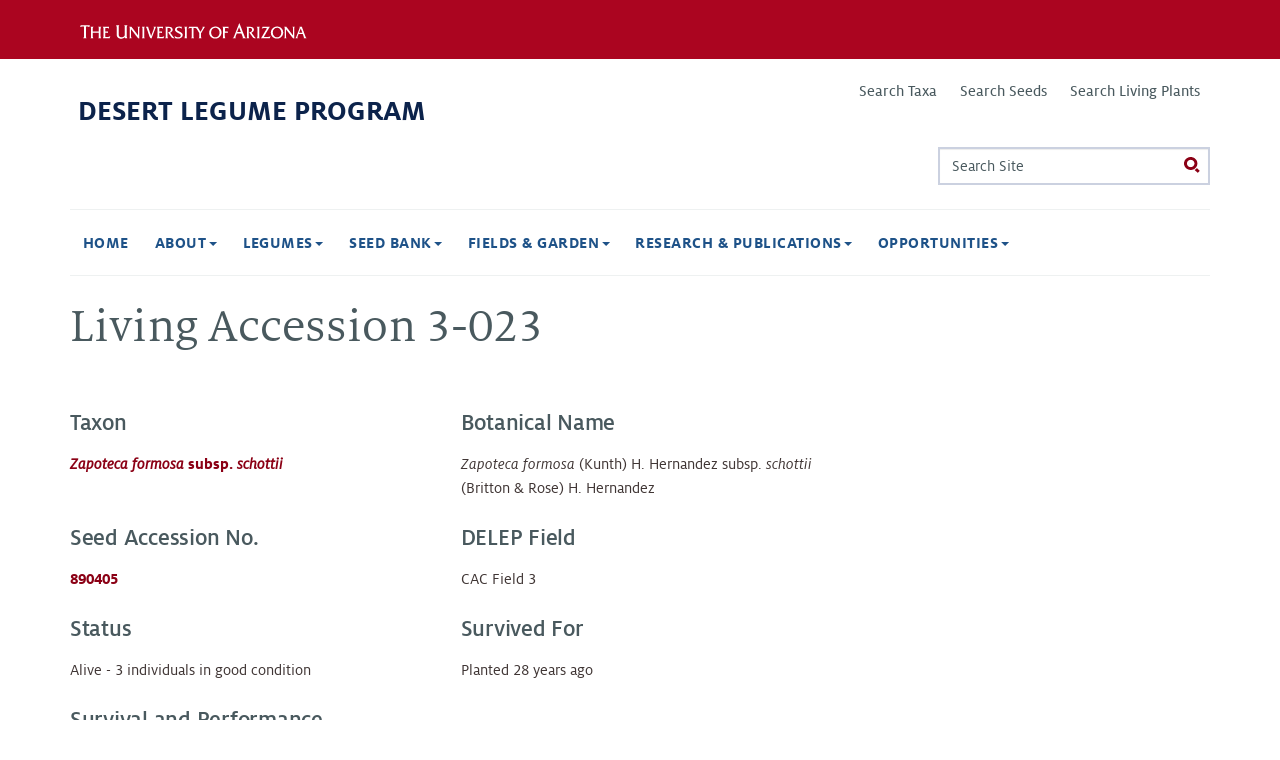

--- FILE ---
content_type: text/html
request_url: https://cales.arizona.edu/desertlegumeprogram/legume-living/3-023
body_size: 6966
content:
<!DOCTYPE html>
<!--[if IEMobile 7]><html class="iem7 sticky-footer external-links ua-brand-icons overlay-menu-scroll-hide" lang="en" dir="ltr"><![endif]-->
<!--[if lte IE 6]><html class="lt-ie9 lt-ie8 lt-ie7 sticky-footer external-links ua-brand-icons overlay-menu-scroll-hide" lang="en" dir="ltr"><![endif]-->
<!--[if (IE 7)&(!IEMobile)]><html class="lt-ie9 lt-ie8 sticky-footer external-links ua-brand-icons overlay-menu-scroll-hide" lang="en" dir="ltr"><![endif]-->
<!--[if IE 8]><html class="lt-ie9 sticky-footer external-links ua-brand-icons overlay-menu-scroll-hide" lang="en" dir="ltr"><![endif]-->
<!--[if lte IE 9]><html class="lte-ie9 sticky-footer external-links ua-brand-icons overlay-menu-scroll-hide" lang="en" dir="ltr"><![endif]-->
<!--[if (gte IE 9)|(gt IEMobile 7)]><!--><html class="sticky-footer external-links ua-brand-icons overlay-menu-scroll-hide" lang="en" dir="ltr" prefix="og: http://ogp.me/ns# content: http://purl.org/rss/1.0/modules/content/ dc: http://purl.org/dc/terms/ foaf: http://xmlns.com/foaf/0.1/ rdfs: http://www.w3.org/2000/01/rdf-schema# sioc: http://rdfs.org/sioc/ns# sioct: http://rdfs.org/sioc/types# skos: http://www.w3.org/2004/02/skos/core# xsd: http://www.w3.org/2001/XMLSchema#"><!--<![endif]-->


<!-- Mirrored from cales.arizona.edu/desertlegumeprogram/legume-living/3-023 by HTTrack Website Copier/3.x [XR&CO'2014], Wed, 08 Jan 2025 00:41:41 GMT -->
<!-- Added by HTTrack --><meta http-equiv="content-type" content="text/html;charset=utf-8" /><!-- /Added by HTTrack -->
<head>
  <meta charset="utf-8" />
<link rel="shortcut icon" href="../profiles/ua_quickstart/themes/custom/ua_zen/favicon.ico" type="image/vnd.microsoft.icon" />
<script type="application/ld+json">{
    "@context": "https://schema.org",
    "@graph": [
        {
            "@type": "EducationalOrganization",
            "additionalType": "CollegeOrUniversity",
            "@id": "https://cales.arizona.edu/desertlegumeprogram/legume-living/3-023",
            "name": "The University of Arizona",
            "address": {
                "@type": "PostalAddress",
                "addressLocality": "Tucson",
                "addressRegion": "AZ",
                "postalCode": "85721",
                "addressCountry": "USA"
            },
            "url": "https://cales.arizona.edu/desertlegumeprogram/",
            "image": {
                "@type": "ImageObject",
                "url": ""
            }
        }
    ]
}</script>
<meta name="generator" content="UA Quickstart 7 (https://quickstart.arizona.edu)" />
<meta name="rights" content="© 2025 The Arizona Board of Regents on behalf of The University of Arizona." />
<link rel="canonical" href="3-023.html" />
<link rel="shortlink" href="3-023.html" />
<meta property="og:site_name" content="Desert Legume Program" />
<meta property="og:type" content="article" />
<meta property="og:title" content="3-023" />
<meta property="og:url" content="https://cales.arizona.edu/desertlegumeprogram/legume-living/3-023" />
<meta property="og:updated_time" content="2022-05-12T19:32:07-07:00" />
<meta name="twitter:card" content="summary" />
<meta name="twitter:url" content="https://cales.arizona.edu/desertlegumeprogram/legume-living/3-023" />
<meta name="twitter:title" content="3-023" />
<meta property="article:published_time" content="2021-11-30T09:23:21-07:00" />
<meta property="article:modified_time" content="2022-05-12T19:32:07-07:00" />
  <title>3-023 | Desert Legume Program</title>

      <meta name="MobileOptimized" content="width">
    <meta name="HandheldFriendly" content="true">
    <meta name="viewport" content="width=device-width, initial-scale=1, maximum-scale=5, user-scalable=yes">
  
  <link type="text/css" rel="stylesheet" href="https://cdn.uadigital.arizona.edu/lib/ua-bootstrap/v1.0.0-beta.30/ua-bootstrap.min.css" media="all" />
<link type="text/css" rel="stylesheet" href="https://cdn.digital.arizona.edu/lib/ua-brand-icons/v2.0.1/ua-brand-icons.min.css" media="all" />
<link type="text/css" rel="stylesheet" href="../sites/cals.arizona.edu.desertlegumeprogram/files/css/css_VB80L6YurCm_lCXxq4Vz2FIi9hbrICQcIlJIeoOJOjQ.css" media="all" />
<link type="text/css" rel="stylesheet" href="../sites/cals.arizona.edu.desertlegumeprogram/files/css/css_7m6SeHHGBdo5TKX8HkRCQplLGKjNzNvpn_drolE-EqI.css" media="all" />
<link type="text/css" rel="stylesheet" href="../sites/cals.arizona.edu.desertlegumeprogram/files/css/css_ORhNuNrIYZgz6FvHRJOJQ-HS_shU1Q0ydGSIAq3mXIY.css" media="all" />
<link type="text/css" rel="stylesheet" href="../sites/cals.arizona.edu.desertlegumeprogram/files/css/css_D_aI1oXQKIdQ1qNmJ2ArEnBWq4Sg4FPYydda-6Rw6LI.css" media="all" />
<link type="text/css" rel="stylesheet" href="../sites/cals.arizona.edu.desertlegumeprogram/files/css/css_DlUMRkdCaz08lVa4m4fz6xY_Uj1hN-KM-SR45qvly_w.css" media="all" />
  <script src="../sites/cals.arizona.edu.desertlegumeprogram/files/js/js_m5EgIDz3JSRJaJMBJbzKzQuTeEGvtl7CWGEf5OObut0.js"></script>
<script src="../sites/cals.arizona.edu.desertlegumeprogram/files/js/js_rTjwZoiRAcLyf5zxbTz-h-NqY4luydaEWeymGxkE4ts.js"></script>
<script>document.createElement( "picture" );</script>
<script>jQuery.migrateMute=true;jQuery.migrateTrace=false;</script>
<script src="http://code.jquery.com/jquery-migrate-3.0.0.min.js"></script>
<script>window.jQuery && window.jQuery.migrateWarnings || document.write("<script src='../profiles/ua_quickstart/modules/contrib/jquery_update/replace/jquery-migrate/3.0.0/jquery-migrate.min.html'>\x3C/script>")</script>
<script src="../sites/cals.arizona.edu.desertlegumeprogram/files/js/js_GOikDsJOX04Aww72M-XK1hkq4qiL_1XgGsRdkL0XlDo.js"></script>
<script src="../sites/cals.arizona.edu.desertlegumeprogram/files/js/js_onbE0n0cQY6KTDQtHO_E27UBymFC-RuqypZZ6Zxez-o.js"></script>
<script src="../sites/cals.arizona.edu.desertlegumeprogram/files/js/js_-oEDdwe4XpUqUj4W0KJs96ENaXIrGvjBvIP-WYYBi54.js"></script>
<script>jQuery.extend(Drupal.settings, {"basePath":"\/desertlegumeprogram\/","pathPrefix":"","setHasJsCookie":0,"ajaxPageState":{"theme":"ua_zen","theme_token":"lEM3N3CGtuW2wlzDaMolLTgSrNNNvsK3V0FIHH-SsXg","js":{"profiles\/ua_quickstart\/modules\/contrib\/picture\/picturefill\/picturefill.min.js":1,"profiles\/ua_quickstart\/modules\/contrib\/picture\/picture.min.js":1,"profiles\/ua_quickstart\/themes\/custom\/ua_zen\/js\/uaqs_navigation_overlay_menu_scroll.js":1,"profiles\/ua_quickstart\/themes\/custom\/ua_zen\/js\/ua_zen_back_to_top.js":1,"https:\/\/cdn.uadigital.arizona.edu\/lib\/ua-bootstrap\/v1.0.0-beta.30\/ua-bootstrap.min.js":1,"public:\/\/google_tag\/google_tag.script.js":1,"profiles\/ua_quickstart\/modules\/contrib\/jquery_update\/replace\/jquery\/3.1\/jquery.min.js":1,"0":1,"1":1,"\/\/code.jquery.com\/jquery-migrate-3.0.0.min.js":1,"2":1,"misc\/jquery-extend-3.4.0.js":1,"misc\/jquery-html-prefilter-3.5.0-backport.js":1,"misc\/jquery.once.js":1,"misc\/drupal.js":1,"profiles\/ua_quickstart\/modules\/contrib\/jquery_update\/js\/jquery_browser.js":1,"misc\/form-single-submit.js":1,"profiles\/ua_quickstart\/modules\/contrib\/extlink\/js\/extlink.js":1},"css":{"https:\/\/cdn.uadigital.arizona.edu\/lib\/ua-bootstrap\/v1.0.0-beta.30\/ua-bootstrap.min.css":1,"https:\/\/cdn.digital.arizona.edu\/lib\/ua-brand-icons\/v2.0.1\/ua-brand-icons.min.css":1,"profiles\/ua_quickstart\/modules\/contrib\/editor\/css\/components\/align.module.css":1,"profiles\/ua_quickstart\/modules\/contrib\/editor\/css\/components\/resize.module.css":1,"profiles\/ua_quickstart\/modules\/contrib\/editor\/css\/filter\/filter.caption.css":1,"profiles\/ua_quickstart\/modules\/contrib\/editor\/modules\/editor_ckeditor\/css\/plugins\/drupalimagecaption\/editor_ckeditor.drupalimagecaption.css":1,"modules\/system\/system.base.css":1,"modules\/system\/system.menus.css":1,"modules\/system\/system.theme.css":1,"profiles\/ua_quickstart\/modules\/contrib\/date\/date_repeat_field\/date_repeat_field.css":1,"modules\/field\/theme\/field.css":1,"modules\/node\/node.css":1,"profiles\/ua_quickstart\/modules\/contrib\/picture\/picture_wysiwyg.css":1,"modules\/search\/search.css":1,"profiles\/ua_quickstart\/modules\/custom\/uaqs_event\/css\/uaqs_event.css":1,"profiles\/ua_quickstart\/modules\/custom\/uaqs_fields\/uaqs_fields_media\/css\/uaqs_fields_media.css":1,"profiles\/ua_quickstart\/modules\/custom\/uaqs_news\/css\/uaqs_news.css":1,"profiles\/ua_quickstart\/modules\/custom\/uaqs_person\/css\/uaqs_person.css":1,"modules\/user\/user.css":1,"profiles\/ua_quickstart\/modules\/contrib\/extlink\/css\/extlink.css":1,"profiles\/ua_quickstart\/modules\/contrib\/views\/css\/views.css":1,"profiles\/ua_quickstart\/modules\/contrib\/ctools\/css\/ctools.css":1,"profiles\/ua_quickstart\/themes\/custom\/ua_zen\/css\/ua_zen_back_to_top.css":1,"profiles\/ua_quickstart\/themes\/custom\/ua_zen\/system.menus.css":1,"profiles\/ua_quickstart\/themes\/custom\/ua_zen\/system.messages.css":1,"profiles\/ua_quickstart\/themes\/custom\/ua_zen\/system.theme.css":1,"profiles\/ua_quickstart\/themes\/custom\/ua_zen\/css\/styles.css":1,"profiles\/ua_quickstart\/themes\/custom\/ua_zen\/css\/uaqs_navigation_overlay_menu_scroll.css":1}},"currentPath":"node\/657","currentPathIsAdmin":false,"urlIsAjaxTrusted":{"\/desertlegumeprogram\/legume-living\/3-023":true},"extlink":{"extTarget":"_blank","extClass":0,"extLabel":"(link is external)","extImgClass":0,"extIconPlacement":"append","extSubdomains":0,"extExclude":"","extInclude":"","extCssExclude":"","extCssExplicit":"","extAlert":0,"extAlertText":"This link will take you to an external web site.","mailtoClass":"mailto","mailtoLabel":"(link sends e-mail)","extUseFontAwesome":false}});</script>
      <!--[if lt IE 9]>
    <script src="/desertlegumeprogram/profiles/ua_quickstart/themes/custom/ua_zen/js/html5-respond.js"></script>
    <![endif]-->
  </head>
<body class="html not-front not-logged-in no-sidebars page-node page-node- page-node-657 node-type-delep-living-accession section-legume-living" >
      <p id="skip-link">
      <a href="#main_nav" class="sr-only sr-only-focusable">Jump to navigation</a>
    </p>
  
    <div class="region region-page-top">
    <noscript aria-hidden="true"><iframe src="https://www.googletagmanager.com/ns.html?id=GTM-ML2BZB" height="0" width="0" style="display:none;visibility:hidden"></iframe></noscript>  </div>
  
<header id="header_ua" class="page-row l-arizona-header bg-red bg-cochineal-red">
  <section class="container l-container">
    <div class="row">
                    <div class="col-xs-10 col-sm-6">
            <a href="https://www.arizona.edu/" title="The University of Arizona homepage" class="arizona-logo remove-external-link-icon">
    <img alt="The University of Arizona Wordmark Line Logo White" src="https://cdn.digital.arizona.edu/logos/v1.0.0/ua_wordmark_line_logo_white_rgb.min.svg" class="arizona-line-logo">
  </a>
        </div>
                </div>
  </section>
</header>

<header class="header page-row" id="header_site" role="banner">
  <div class="container">
    <div class="row">
      <div class="col-xs-12 col-sm-6 col-lg-4">
                  <a href="../index.html" title="Desert Legume Program | Home" class="header__logo webheader pl-2" rel="home" id="logo"><span>Desert Legume Program</span></a>              </div>
      <div class="col-xs-12 col-sm-6 col-lg-8">
        <div class="row">
          <div class="col-xs-12">
             <!-- Using Secondary Menu for Utility Links -->
              <div class="header__secondary-menu" id="utility_links" role="complementary" aria-label="utility links"> <!-- id was #secondary-menu -->
                <ul id="secondary-menu" class="links inline clearfix"><li class="menu-12535 first"><a href="../search/taxa.html" title="Search for legume taxa in the DELEP holdings">Search Taxa</a></li>
<li class="menu-12533"><a href="../search/seed-accessions.html" title="Search for DELEP seed accessions">Search Seeds</a></li>
<li class="menu-12536 last"><a href="../search/living-accessions.html" title="Search for DELEP Living Accessions">Search Living Plants</a></li>
</ul>              </div>
                                        <div class="header__region region region-header">
    <div id="block-search-form" class="block block-search first last odd" role="search">

      
  <form action="https://cales.arizona.edu/desertlegumeprogram/legume-living/3-023" method="post" id="search-block-form" accept-charset="UTF-8"><div><div class="container-inline">
      <h2 class="element-invisible">Search form</h2>
    <div class="form-item form-item-search-block-form form-type-textfield form-group"><input title="Enter the terms you wish to search for." placeholder="Search Site" class="input-search form-control form-text" onfocus="this.placeholder = &#039;&#039;" onblur="this.placeholder = &#039;Search Site&#039;" type="text" id="edit-search-block-form--2" name="search_block_form" value="" size="15" maxlength="128" /> <label class="control-label element-invisible" for="edit-search-block-form--2">Search</label>
</div><div class="form-actions form-wrapper" id="edit-actions"><input class="btn btn-search radius form-submit" type="submit" id="edit-submit" name="op" value="Search" /></div><input type="hidden" name="form_build_id" value="form-j0glBdPIX-Bq3pe6TOazuyGYwYh6cJ4XZ7cgkfVLxeo" />
<input type="hidden" name="form_id" value="search_block_form" />
</div>
</div></form>
</div>
  </div>
                      </div>
        </div>
              </div>
    </div> <!-- /.row -->
  </div> <!-- /.container -->

      <div id="nav-container" class="container">
      <nav id="main_nav" class="navbar navbar-default navbar-static-top" role="navigation" aria-label="main">
                  <div class="navbar-header overlay-menu-scroll-toggle">
               <button type="button" class="navbar-toggle" data-toggle="collapse" data-parent="#main_nav" data-target="#navbar" aria-expanded="false" aria-controls="navbar">
                 <span class="sr-only">Toggle navigation</span>
                 <span class="text">MAIN MENU</span>
                 <span class="hamburger">Open Navigation</span>
               </button>
            </div><div id="navbar" class="overlay-menu-scroll" role="navigation" aria-expanded="false"><div class="navbar-scroller"><ul class="menu nav navbar-nav"><li class="menu__item is-leaf first leaf"><a href="../index.html" class="menu__link text-uppercase">Home</a></li>
<li class="menu__item is-expanded expanded dropdown"><a href="../content/about-delep.html" class="menu__link text-uppercase dropdown-toggle" data-target="#" data-toggle="dropdown" aria-haspopup="true" aria-expanded="false">About <span class="caret"></span></a><ul class="dropdown-menu"><li class="menu__item is-leaf first leaf"><a href="../content/about-delep.html" class="menu__link">About DELEP</a></li>
<li class="menu__item is-leaf leaf"><a href="../content/history.html" class="menu__link">History</a></li>
<li class="menu__item is-leaf last leaf"><a href="../people.html" class="menu__link">People</a></li>
</ul></li>
<li class="menu__item is-expanded expanded dropdown"><a href="../content/what-are-legumes.html" class="menu__link text-uppercase dropdown-toggle" data-target="#" data-toggle="dropdown" aria-haspopup="true" aria-expanded="false">Legumes <span class="caret"></span></a><ul class="dropdown-menu"><li class="menu__item is-leaf first leaf"><a href="../content/what-are-legumes.html" title="" class="menu__link">What Are Legumes?</a></li>
<li class="menu__item is-leaf leaf"><a href="../content/economic-importance.html" class="menu__link">Economic Importance</a></li>
<li class="menu__item is-leaf leaf"><a href="../content/legume-systematics.html" class="menu__link">Legume Systematics</a></li>
<li class="menu__item is-leaf last leaf"><a href="../content/germplasm-conservation.html" class="menu__link">Germplasm Conservation</a></li>
</ul></li>
<li class="menu__item is-expanded expanded dropdown"><a href="../content/seed-storage.html" title="" class="menu__link text-uppercase dropdown-toggle" data-target="#" data-toggle="dropdown" aria-haspopup="true" aria-expanded="false">Seed Bank <span class="caret"></span></a><ul class="dropdown-menu"><li class="menu__item is-leaf first leaf"><a href="../content/seed-storage.html" title="" class="menu__link">Seed Storage</a></li>
<li class="menu__item is-leaf leaf"><a href="../content/index-seminum.html" class="menu__link">Index Seminum</a></li>
<li class="menu__item is-leaf leaf"><a href="../content/seed-requests.html" class="menu__link">Seed Requests</a></li>
<li class="menu__item is-leaf last leaf"><a href="../content/collectingexpeditions.html" class="menu__link">Collecting/Expeditions</a></li>
</ul></li>
<li class="menu__item is-expanded expanded dropdown"><a href="../content/evaluation-fields.html" class="menu__link text-uppercase dropdown-toggle" data-target="#" data-toggle="dropdown" aria-haspopup="true" aria-expanded="false">Fields & Garden <span class="caret"></span></a><ul class="dropdown-menu"><li class="menu__item is-leaf first leaf"><a href="../content/evaluation-fields.html" title="" class="menu__link">Evaluation Fields</a></li>
<li class="menu__item is-leaf leaf"><a href="../content/delep-demonstration-garden.html" class="menu__link">Demonstration Garden</a></li>
<li class="menu__item is-leaf leaf"><a href="../content/legumes-ua-campus-arboretum.html" class="menu__link">Legumes in the UA Campus Arboretum</a></li>
<li class="menu__item is-leaf last leaf"><a href="../content/contributions-horticulture.html" class="menu__link">Contributions to Horticulture</a></li>
</ul></li>
<li class="menu__item is-expanded expanded dropdown"><a href="../content/presentations-and-publications.html" class="menu__link text-uppercase dropdown-toggle" data-target="#" data-toggle="dropdown" aria-haspopup="true" aria-expanded="false">Research & Publications <span class="caret"></span></a><ul class="dropdown-menu"><li class="menu__item is-leaf first leaf"><a href="../content/presentations-and-publications.html" class="menu__link">Presentations and Publications</a></li>
<li class="menu__item is-leaf leaf"><a href="../content/collaborations.html" class="menu__link">Collaborations</a></li>
<li class="menu__item is-leaf leaf"><a href="../content/legumes-arizona-illustrated-flora-and-reference.html" class="menu__link">Legumes of Arizona - an Illustrated Flora and Reference</a></li>
<li class="menu__item is-leaf last leaf"><a href="../content/aridus.html" class="menu__link">Aridus</a></li>
</ul></li>
<li class="menu__item is-expanded last expanded dropdown"><a href="../content/volunteer.html" class="menu__link text-uppercase dropdown-toggle" data-target="#" data-toggle="dropdown" aria-haspopup="true" aria-expanded="false">Opportunities <span class="caret"></span></a><ul class="dropdown-menu"><li class="menu__item is-leaf first leaf"><a href="../content/volunteer.html" class="menu__link">Volunteer</a></li>
<li class="menu__item is-leaf leaf"><a href="../content/visit.html" class="menu__link">Visit</a></li>
<li class="menu__item is-leaf last leaf"><a href="../content/donate.html" class="menu__link">Donate</a></li>
</ul></li>
</ul><div class="clearfix"></div></div></div>                      </nav> <!-- /#main_nav-->
    </div> <!-- /.container -->
  </header>

<div id="main" class="page-row page-row-expanded page-row-padding-bottom page mb-4" role="main">
            <div class="container">
        <div class="row">
            <div class="col-xs-12" aria-label="breadcrumb">
            <div class="item-list"></div>                        </div>
        </div>
    </div>
    <div class="container">
        <div class="row">
        <div id="content" class="col-sm-12">
        <a id="main-content"></a>
                                                


<div class="node-657 node node-delep-living-accession view-mode-full clearfix" about="/desertlegumeprogram/legume-living/3-023" typeof="sioc:Item foaf:Document">

      <header>
                  <span property="dc:title" content="3-023" class="rdf-meta element-hidden"></span>
      
          </header>
  
  
  
  
</div>
<div id="block-views-living-accession-display-block" class="block block-views last even" role="complementary">

      
  <div class="view view-living-accession-display view-id-living_accession_display view-display-id-block view-dom-id-f19adc5e970fb6f25bfb767cd9fc7233">
        
  
  
      <div class="view-content">
        <div class="views-row views-row-1 views-row-odd views-row-first views-row-last">
      
  <div class="views-field views-field-title">        <h1 class="field-content page__title title mt-4">Living Accession 3-023</h1>  </div>  
          <div class="row">
  <div class="col-md-4 col-xs-6">
  <h3>Taxon</h3>
  <span><a href="../legume-taxa/zapoteca-formosa-subsp-schottii.html"><div class="view view-formatted-taxon-name view-id-formatted_taxon_name view-display-id-block_1 view-dom-id-7a8d62bfb7fc22faa34ac6f04acb6ba4">
        
  
  
      <div class="view-content">
        <div>
      
          <em>Zapoteca</em> <em>formosa</em> subsp. <em>schottii</em>    </div>
    </div>
  
  
  
  
  
  
</div></a></span>
  </div>
  <div class="col-md-4 col-xs-6">
  <h3>Botanical Name</h3>
  <span><div class="view view-formatted-taxon-name-authorities view-id-formatted_taxon_name_authorities view-display-id-default view-dom-id-545906ee2185a51de1cf35791e6b4e31">
        
  
  
      <div class="view-content">
        <div class="views-row views-row-1 views-row-odd views-row-first views-row-last">
      
  <div class="views-field views-field-views-conditional">        <span class="field-content"><em>Zapoteca</em> <em>formosa</em> (Kunth) H. Hernandez subsp. <em>schottii</em> (Britton &amp; Rose) H. Hernandez</span>  </div>  </div>
    </div>
  
  
  
  
  
  
</div></span>
  </div>
</div>
    
  <div class="views-field views-field-field-botanical-name-1">        <div class="field-content"></div>  </div>  
  <div class="views-field views-field-nothing">        <span class="field-content"><div class="row">
  <div class="col-md-4 col-xs-6">
  <h3>Seed Accession No.</h3>
  <span><a href="../legume-seeds/890405.html">890405</a></span>
  </div>
  <div class="col-md-4 col-xs-6">
  <h3>DELEP Field</h3>
  <span>CAC Field 3</span>
  </div>
</div></span>  </div>  
  <div class="views-field views-field-nothing-1">        <span class="field-content"><div class="row">
  <div class="col-md-4 col-xs-6">
    <h3>Status</h3>
    <span>Alive&nbsp;- 3 individuals in good condition</span>
  </div>
  <div class="col-md-4 col-xs-6">
    <h3>Survived For</h3>
    <span>
  <div class="view view-living-accession-survival-in-years view-id-living_accession_survival_in_years view-display-id-default view-dom-id-1305bf5efbee197a6ce34c749351c3db">
        
  
  
      <div class="view-content">
        <div>
      
          Planted <span  class="date-display-interval">28 years</span> ago    </div>
    </div>
  
  
  
  
  
  
</div></span>
  </div>
</div></span>  </div>  
  <div class="views-field views-field-views-conditional-3">        <span class="field-content"></span>  </div>  
  <div class="views-field views-field-field-survival-performance-notes">    <h3 class="views-label views-label-field-survival-performance-notes">Survival and Performance</h3>    <div class="field-content"><div class="row"><span class="col-xs-1 text-align-center bold">Date</span><span class="col-xs-2 text-align-center bold">No. Plants</span><span class="col-xs-9 bold">Notes</span></div><div class="row"><span class="col-xs-1 text-align-center">1997</span><span class="col-xs-2 text-align-center">(6)</span><span class="col-xs-9">6 individuals planted in summer</span></div>
<div class="row"><span class="col-xs-1 text-align-center">2000</span><span class="col-xs-2 text-align-center">(6)</span><span class="col-xs-9">2.5-3' tall, froze to ground, vigorous growth</span></div>
<div class="row"><span class="col-xs-1 text-align-center">2004</span><span class="col-xs-2 text-align-center">(6)</span><span class="col-xs-9">1=dead-missing-cause undetermined, 5=2.5-3.5' tall, froze to ground, healthy recovery, flowers/fruit</span></div>
<div class="row"><span class="col-xs-1 text-align-center">2006</span><span class="col-xs-2 text-align-center">(5)</span><span class="col-xs-9">3-4’ tall, many stems froze back 1-2’ from tips, healthy growth, flowers/fruit</span></div>
<div class="row"><span class="col-xs-1 text-align-center">2007</span><span class="col-xs-2 text-align-center">(5)</span><span class="col-xs-9">3-5’ tall, most stems froze to base but some stems undamaged, vigorous regrowth, flowers/fruit</span></div>
</div>  </div>  </div>
    </div>
  
  
  
  
  
  
</div>
</div>
                </div>
                                </div>
    </div>
                </div> <!-- /.main -->
<!-- back to top button --->
  <button id="js-ua-zen-back-to-top" role="button" aria-label="Return to the top of this page." class="ua-zen-back-to-top btn btn-primary"><span class="sr-only">Return to the top of this page.</span>
<i class="ua-brand-up-arrow"></i>
</button>

<footer id="footer_site" class="page page-row" role="contentinfo">
    <div class="region region-footer">
    <div class="container">
      <div class="row">
        <div class="page-row-padding-top page-row-padding-bottom"></div>
        <div class="page-row-padding-top page-row-padding-bottom"></div>
                  <div class="col-xs-12 col-sm-5 col-md-4 col-lg-4 text-center-xs text-left-not-xs">
            <div class="row bottom-buffer-30">
              <div class="col-xs-12">
               <a href="../index.html" title="Desert Legume Program | Home" class="webheader" id="logo"><span>Desert Legume Program</span></a>              </div>
            </div>
          </div>
                          <!-- Add the extra clearfix for only the required viewport -->
          <div class="clearfix visible-xs-block"></div>
          <div class="col-xs-12 col-sm-7 col-md-8 col-lg-8">
            <div id="block-block-2" class="block block-block first last odd" role="complementary">

      
  <p class="text-align-right">Desert Legume Program<br />
2120 E. Allen Road<br />
Tucson, AZ 85719</p>

<p class="text-align-right"><a href="mailto:delep@cals.arizona.edu">delep@cals.arizona.edu</a></p>

<p class="text-align-right"> </p>
</div>
          </div>
                <div class="col-xs-12">
          <hr>
        </div>
      </div>
    </div>
  </div>
  <div id="footer_sub" class="region region-footer-sub">
  	<div class="container">
        <div class="row">
    	            </div>
        <div class="row">
            <div class="col-xs-12 text-center">
                        <p class="small"><a href="https://www.arizona.edu/information-security-privacy" target="_blank">University Information Security and Privacy</a></p>            <p class="copyright small">&copy; 2025 The Arizona Board of Regents on behalf of <a href="https://www.arizona.edu/" target="_blank">The University of Arizona</a>.</p>            </div>
        </div>
  	</div>
</div>
</footer>

  <script src="../sites/cals.arizona.edu.desertlegumeprogram/files/js/js_7-q4xx5FaXgFWWma9tMCS9Q__822jcg6rhczPisS8LQ.js"></script>
<script src="../sites/cals.arizona.edu.desertlegumeprogram/files/js/js_6xzqSmw66_YyM6uMXh-cVHvYiakCC3c47GFJGG3q4hE.js"></script>
<script src="https://cdn.uadigital.arizona.edu/lib/ua-bootstrap/v1.0.0-beta.30/ua-bootstrap.min.js"></script>
</body>

<!-- Mirrored from cales.arizona.edu/desertlegumeprogram/legume-living/3-023 by HTTrack Website Copier/3.x [XR&CO'2014], Wed, 08 Jan 2025 00:41:42 GMT -->
</html>


--- FILE ---
content_type: text/css
request_url: https://cales.arizona.edu/desertlegumeprogram/sites/cals.arizona.edu.desertlegumeprogram/files/css/css_7m6SeHHGBdo5TKX8HkRCQplLGKjNzNvpn_drolE-EqI.css
body_size: 2787
content:
.date-repeat-input{float:left;margin-right:5px;width:auto;}.date-repeat-input select{min-width:7em;}.date-repeat fieldset{clear:both;float:none;}.date-repeat-radios{margin-bottom:1em;}.date-repeat-radios input[type=radio]{float:left;margin:0.75em 0.75em 0 0;}.date-repeat-radios .form-wrapper{float:left;}.date-repeat-radios .form-type-checkboxes .form-type-checkbox{width:15%;float:left;margin:0;}.date-repeat-radios .date-repeat-radios-item{margin-bottom:1em;}.weekly .form-type-checkboxes .form-type-checkbox{float:left;margin-right:10px;}.date-repeat-input.byday-count label,.date-repeat-input.byday-count select,.date-clear.bymonthday label,.date-clear.bymonthday select{display:inline;}.date-repeat-input.byday-day label,.date-clear.bymonthday .field-suffix{font-weight:bold;}.range-of-repeat .form-radios > div{margin-top:0.5em;}.range-of-repeat .count input[type=text]{margin:0 0.5em;}.range-of-repeat .until .form-wrapper{margin:0 0.5em;display:inline-block;vertical-align:middle;}.range-of-repeat .until .form-radio,.range-of-repeat .until .date-prefix-inline{margin:0 0 1.4em 0;vertical-align:middle;}.range-of-repeat .until.widget-date_popup.label-above .form-radio,.range-of-repeat .until.widget-date_popup.label-above .date-prefix-inline{margin:0;vertical-align:middle;}.range-of-repeat .until.widget-date_select.label-within .form-radio,.range-of-repeat .until.widget-date_select.label-within .date-prefix-inline{margin:0;vertical-align:middle;}.range-of-repeat .until.widget-date_select.label-above .form-radio,.range-of-repeat .until.widget-date_select.label-above .date-prefix-inline{margin:1.4em 0 0 0;vertical-align:middle;}.range-of-repeat .until .form-type-date-text .date-padding{padding:0;}.range-of-repeat .until.widget-date_select.label-within .date-padding{padding:0;}.range-of-repeat .until.widget-date_select.label-above .date-padding{padding:0;}.range-of-repeat .until .form-type-date-select,.range-of-repeat .until .form-type-date-popup,.range-of-repeat .until .form-type-date-text{border:none;margin:0;}
.field .field-label{font-weight:bold;}form .field-multiple-table{margin:0;}form .field-multiple-table th.field-label{padding-left:0;}form .field-multiple-table td.field-multiple-drag{width:30px;padding-right:0;}form .field-multiple-table td.field-multiple-drag a.tabledrag-handle{padding-right:.5em;}form .field-add-more-submit{margin:.5em 0 0;}
.node-unpublished{background-color:#fff4f4;}.preview .node{background-color:#ffffea;}td.revision-current{background:#ffc;}
span[data-picture-align="left"],img[data-picture-align="left"]{float:left;}span[data-picture-align="right"],img[data-picture-align="right"]{float:right;}span[data-picture-align="center"],img[data-picture-align="center"]{display:block;margin-left:auto;margin-right:auto;}.cke_dialog_body tr td:last-child{border-right:0px;}
.search-form{margin-bottom:1em;}.search-form input{margin-top:0;margin-bottom:0;}.search-results{list-style:none;}.search-results p{margin-top:0;}.search-results .title{font-size:1.2em;}.search-results li{margin-bottom:1em;}.search-results .search-snippet-info{padding-left:1em;}.search-results .search-info{font-size:0.85em;}.search-advanced .criterion{float:left;margin-right:2em;}.search-advanced .action{float:left;clear:left;}
.card-block + .card-block{padding-top:0;}a.height-100{height:100%;}a.link-container:hover,a.link-container:focus{background-color:hsla(180,10%,94%,1);outline:none;text-decoration:none;color:inherit;}a.link-container{color:inherit;display:block;font-weight:inherit;}.uaqs-event-block-list .view-content{padding:2rem 0.5rem 1.5rem;margin:0 0 2rem;border-top:1px solid #b6bec1;border-bottom:1px solid #b6bec1;}.uaqs-event-date{text-transform:uppercase;width:100%;height:7.5em;text-align:center;}.uaqs-event-row{margin-bottom:0.5em;color:#49595e;display:block;font-weight:normal;}a:focus .bg-ash-tint,a:hover .bg-ash-tint{background:#C8D9D8;}.uaqs-event-block-list .uaqs-event-date{font-family:MiloSerifWeb,TimesNewRoman,"Times New Roman",Times,Baskerville,Georgia,serif;color:#555;}.uaqs-event-block-list .uaqs-event-title{font-weight:bold;}.uaqs-event-block-list .uaqs-event-title a,.uaqs-event-block-list .uaqs-event-title a:link,.uaqs-event-block-list .uaqs-event-title a:visited{font-weight:bold;color:#ab0520;}.uaqs-event-block-list .more-link{text-align:center;}.uaqs-event-block-list .more-link a,.uaqs-event-block-list .more-link a:link,.uaqs-event-block-list .more-link a:visited{background-color:#ab0520;color:#fff;-moz-user-select:none;background-image:none;border:0 none;cursor:pointer;display:inline-block;font-size:1rem;font-weight:bold;letter-spacing:0.05em;line-height:1.42857;margin-bottom:0;padding:0.5rem 1rem;text-align:center;text-transform:uppercase;vertical-align:middle;white-space:nowrap;transition:all 0.1s ease-in-out 0s;}.uaqs-event-block-list .more-link a:focus,.uaqs-event-block-list .more-link a:hover,.uaqs-event-block-list .more-link a:active{color:#fff;text-decoration:none;background-color:#CC665E;}.no-margin{margin:0 !important;}.no-padding{padding:0 !important;}.text-ash{color:#333333;}.text-red30b{color:#8F1124;}.node-uaqs-event.view-mode-full .field-uaqs-date .field-item{margin-bottom:.75rem;}.node-uaqs-event.view-mode-full .date-repeat-rule{margin-bottom:.5rem;font-style:italic;}.node-uaqs-event.view-mode-full .field-uaqs-contacts{margin-bottom:.5rem;}.node-uaqs-event.view-mode-full .field-uaqs-attachments{margin-bottom:.5rem;}
.ui-dialog .ui-dialog-titlebar{color:#333;}.view-mode-uaqs_inline_link div,.view-mode-uaqs_inline_link{display:inline;}.file-image.view-mode-uaqs_large,.file-image.view-mode-uaqs_square,.file-image.view-mode-uaqs_medium{width:100%;}.file.view-mode-uaqs_small.pull-left{margin:0.5em 1em 0.5em 0em;}.file.view-mode-uaqs_small.pull-right{margin:0.5em 0em 0.5em 1em;}.file-video.view-mode-uaqs_square,.file-video.view-mode-uaqs_large,.file-video.view-mode-uaqs_medium,.file-video.view-mode-uaqs_small{margin:0.5em 0;width:100%;}.file.view-mode-uaqs_small.pull-right{margin:0.5em 0em 0.5em 1em;}.file.center-block{margin:0em auto 1em auto;}@media only screen and (min-width :768px){.file-image img{width:100%;}img.file-icon{width:auto;}.media-object img{width:auto;}.file-audio.view-mode-uaqs_small,.file-document.view-mode-uaqs_small,.file-video.view-mode-uaqs_small,.file-image.view-mode-uaqs_small{width:33.333%;}.file-audio.view-mode-uaqs_medium,.file-document.view-mode-uaqs_medium,.file-video.view-mode-uaqs_medium,.file-image.view-mode-uaqs_medium{width:66.66666%;}.file-audio.view-mode-uaqs_square,.file-document.view-mode-uaqs_square,.file-image.view-mode-uaqs_square,.file-video.view-mode-uaqs_square{width:220px;}.file-audio.view-mode-uaqs_large,.file-document.view-mode-uaqs_large,.file-video.view-mode-uaqs_large,.file-image.view-mode-uaqs_large{width:100%;}.file.pull-left{margin:0.5em 1em 0.5em 0em;}.file.pull-right{margin:0.5em 0em 0.5em 1em;}}.media-right img{max-width:initial;}img.media-object{width:auto;}figcaption{border-bottom:1px solid #eef1f1;padding-bottom:0.9375em;padding-top:.5em;}
h6.media-heading{line-height:1.3;}.media-list-row{border-bottom:1px solid hsla(180,10%,94%,1);}.border-bottom{border-bottom:1px solid hsla(180,10%,94%,1);}.bg-ash-tint a.list-link-block{color:#49595e;display:block;font-weight:normal;}.bg-ash-tint a.list-link-block:hover{background:hsla(180,10%,92%,0.9);color:#49595e;text-decoration:none;}.media-list-row:last-child{border-bottom:0;}a.list-link-block:hover,a.list-link-block:focus{background:hsla(180,10%,94%,0.5);color:#49595e;text-decoration:none;}html.external-links a.list-link-block.remove-external-link-icon[target=_blank],a.list-link-block{color:#49595e;display:block;font-weight:normal;margin:0 -1.25em;padding:1.25em;}img.marquee-img{width:100%;}@media (min-width:768px){.node-uaqs-news .marquee-text{background:rgba(255,255,255,0.92);margin:-25% 1em 1em 1em;overflow:hidden;padding:0em 1em 1em 1em;position:relative;}a.marquee,html.external-links a.marquee.list-link-block.remove-external-link-icon[target=_blank]{padding-top:calc(25% + 2em);}img.marquee-img{margin-top:calc(-25% - 1em);}}
.uaqs-person-row{margin:0 0 1rem;padding-bottom:16px;padding-bottom:1rem;border-bottom:2px solid hsl(180,10%,94%);}.uaqs-person-row:last-child{margin:0 0 2rem;padding-bottom:16px;padding-bottom:1rem;border-bottom:0px solid #EEF1F1;}.node-uaqs-person a[href^="mailto"]{word-break:break-all;display:-webkit-box;display:-ms-flexbox;display:flex;line-height:1.07;}.node-uaqs-person.view-mode-full img.full-width{width:100%;}.node-uaqs-person.view-mode-full img.full-width{max-width:40em;}
#permissions td.module{font-weight:bold;}#permissions td.permission{padding-left:1.5em;}#permissions tr.odd .form-item,#permissions tr.even .form-item{white-space:normal;}#user-admin-settings fieldset .fieldset-description{font-size:0.85em;padding-bottom:.5em;}#user-admin-roles td.edit-name{clear:both;}#user-admin-roles .form-item-name{float:left;margin-right:1em;}.password-strength{width:17em;float:right;margin-top:1.4em;}.password-strength-title{display:inline;}.password-strength-text{float:right;font-weight:bold;}.password-indicator{background-color:#C4C4C4;height:0.3em;width:100%;}.password-indicator div{height:100%;width:0%;background-color:#47C965;}input.password-confirm,input.password-field{width:16em;margin-bottom:0.4em;}div.password-confirm{float:right;margin-top:1.5em;visibility:hidden;width:17em;}div.form-item div.password-suggestions{padding:0.2em 0.5em;margin:0.7em 0;width:38.5em;border:1px solid #B4B4B4;}div.password-suggestions ul{margin-bottom:0;}.confirm-parent,.password-parent{clear:left;margin:0;width:36.3em;}.profile{clear:both;margin:1em 0;}.profile .user-picture{float:right;margin:0 1em 1em 0;}.profile h3{border-bottom:1px solid #ccc;}.profile dl{margin:0 0 1.5em 0;}.profile dt{margin:0 0 0.2em 0;font-weight:bold;}.profile dd{margin:0 0 1em 0;}
span.ext{background:url(../../../../profiles/ua_quickstart/modules/contrib/extlink/images/extlink_s.png) 2px center no-repeat;width:10px;height:10px;padding-right:12px;text-decoration:none;}span.mailto{background:url(../../../../profiles/ua_quickstart/modules/contrib/extlink/images/extlink_s.png) -20px center no-repeat;width:10px;height:10px;padding-right:12px;text-decoration:none;}@media print{span.ext,span.mailto{display:none;padding:0;}}span.extlink i{padding-left:0.2em;}
.views-exposed-form .views-exposed-widget{float:left;padding:.5em 1em 0 0;}.views-exposed-form .views-exposed-widget .form-submit{margin-top:1.6em;}.views-exposed-form .form-item,.views-exposed-form .form-submit{margin-top:0;margin-bottom:0;}.views-exposed-form label{font-weight:bold;}.views-exposed-widgets{margin-bottom:.5em;}.views-align-left{text-align:left;}.views-align-right{text-align:right;}.views-align-center{text-align:center;}.views-view-grid tbody{border-top:none;}.view .progress-disabled{float:none;}


--- FILE ---
content_type: text/css
request_url: https://cales.arizona.edu/desertlegumeprogram/sites/cals.arizona.edu.desertlegumeprogram/files/css/css_ORhNuNrIYZgz6FvHRJOJQ-HS_shU1Q0ydGSIAq3mXIY.css
body_size: 282
content:
.ctools-locked{color:red;border:1px solid red;padding:1em;}.ctools-owns-lock{background:#ffffdd none repeat scroll 0 0;border:1px solid #f0c020;padding:1em;}a.ctools-ajaxing,input.ctools-ajaxing,button.ctools-ajaxing,select.ctools-ajaxing{padding-right:18px !important;background:url(../../../../profiles/ua_quickstart/modules/contrib/ctools/images/status-active.gif) right center no-repeat;}div.ctools-ajaxing{float:left;width:18px;background:url(../../../../profiles/ua_quickstart/modules/contrib/ctools/images/status-active.gif) center center no-repeat;}
.ua-zen-back-to-top{display:none;position:fixed;bottom:16px;right:16px;z-index:3;}.ua-zen-back-to-top{background-color:rgba(12,35,75,0.75);border-color:transparent;padding-top:8px;padding-bottom:4px;}.ua-zen-back-to-top:hover,.ua-zen-back-to-top:focus{background-color:rgb(12,35,75);border-color:rgb(12,35,75);}


--- FILE ---
content_type: text/css
request_url: https://cales.arizona.edu/desertlegumeprogram/sites/cals.arizona.edu.desertlegumeprogram/files/css/css_D_aI1oXQKIdQ1qNmJ2ArEnBWq4Sg4FPYydda-6Rw6LI.css
body_size: 3881
content:
article,aside,details,figcaption,figure,footer,header,main,nav,section,summary{display:block;}audio,canvas,video{display:inline-block;}audio:not([controls]){display:none;height:0;}[hidden]{display:none;}html{font-family:MiloWeb,Verdana,Geneva,sans-serif;font-size:100%;-ms-text-size-adjust:100%;-webkit-text-size-adjust:100%;line-height:1.5em;}body{margin:0;padding:0;}.with-wireframes #header,.with-wireframes #main,.with-wireframes #content,.with-wireframes #navigation,.with-wireframes .region-sidebar-first,.with-wireframes .region-sidebar-second,.with-wireframes #footer,.with-wireframes .region-bottom{outline:1px solid #ccc;}.element-invisible,.element-focusable{position:absolute !important;height:1px;width:1px;overflow:hidden;clip:rect(1px,1px,1px,1px);}.element-focusable:active,.element-focusable:focus{position:static !important;clip:auto;height:auto;width:auto;overflow:auto;}#skip-link{margin:0;}#skip-link a,#skip-link a:visited{display:block;width:100%;padding:2px 0 3px 0;text-align:center;background-color:#666;color:#fff;}.header__logo{float:left;width:100%;text-align:center;margin:24px 0;margin:1.5rem 0;padding:0;}@media (min-width:48em){.header__logo{width:auto;text-align:left;margin:40px 0;margin:2.5rem 0;}}.header__logo-image{vertical-align:bottom;width:100%;max-width:400px;height:auto;}.header__name-and-slogan{float:left;}.header__site-name{margin:0;font-size:2em;line-height:1.5em;}.header__site-link:link,.header__site-link:visited{color:#000;text-decoration:none;}.header__site-link:hover,.header__site-link:focus{text-decoration:underline;}#logo.webheader,#logo a.webheader,#logo a.webheader:hover{font-weight:bold;text-transform:uppercase;color:#0c234b;font-size:1.8em;text-decoration:none;display:flex;line-height:.9em;text-align:left;}#logo .webheader span{margin:auto 0;}.header__site-slogan{margin:0;}.header__secondary-menu{float:right;}header#header_ua{max-height:59px;min-height:10px;}.inline{display:inline;padding:0;}.inline li{display:inline;list-style-type:none;padding:0 16px 0 0;padding:0 1rem 0 0;}span.field-label{padding:0 16px 0 0;padding:0 1em 0 0;}.more-link{text-align:right;}.more-help-link{text-align:right;}.more-help-link a{background-image:url(../../../../profiles/ua_quickstart/themes/custom/ua_zen/images/help.png);background-position:0 50%;background-repeat:no-repeat;padding:1px 0 1px 20px;padding:0.06rem 0 0.06rem 1.25rem;}.pager{clear:both;padding:0;text-align:center;}.pager-item,.pager-first,.pager-previous,.pager-next,.pager-last,.pager-ellipsis,.pager-current{display:inline;padding:0 8px;padding:0 0.5rem;list-style-type:none;background-image:none;}.pager-item,.pager-first,.pager-previous,.pager-next,.pager-last,.pager-ellipsis{}.pager-current{font-weight:bold;}.new,.update{color:#c00;background-color:transparent;}.unpublished{height:0;overflow:visible;background-color:transparent;color:#d8d8d8;font-size:75px;font-size:4.7rem;line-height:1;font-family:Impact,"Arial Narrow",Helvetica,sans-serif;font-weight:bold;text-transform:uppercase;text-align:center;word-wrap:break-word;}.comments{margin:1.5em 0;}.comment-preview{background-color:#ffffea;}.comment{}.comment .permalink{text-transform:uppercase;font-size:75%;}.indented{margin-left:30px;}a.button{-moz-appearance:button;-webkit-appearance:button;}.password-parent,.confirm-parent{margin:0;}th.checkbox,td.checkbox,th.radio,td.radio{display:table-cell;}.webform-grid .radio,.webform-grid .checkbox{display:table-cell;text-align:center;width:142px;}.webform-grid .radio input[type="radio"],.webform-grid .radio-inline input[type="radio"],.webform-grid .checkbox input[type="checkbox"],.webform-grid .checkbox-inline input[type="checkbox"]{float:none;margin:0;}#user-login-form{text-align:left;}div.contextual-links-wrapper ul.contextual-links,#main div.contextual-links-wrapper ul.contextual-links,footer#footer_site div.contextual-links-wrapper ul.contextual-links{display:none;float:none;}div.contextual-links-wrapper li,div.contextual-links-wrapper a:not(.contextual-links-trigger),#main div.contextual-links-wrapper li,#main div.contextual-links-wrapper a:not(.contextual-links-trigger),footer#footer_site div.contextual-links-wrapper li,footer#footer_site div.contextual-links-wrapper a:not(.contextual-links-trigger){border:0 none;float:none;display:inherit;text-align:left;}.openid-links{margin-bottom:0;}.openid-link,.user-link{margin-top:1.5em;}html.js #user-login-form li.openid-link,#user-login-form li.openid-link{margin-left:-20px;margin-left:-1.25rem;}#user-login ul{margin:1.5em 0;}form th{text-align:left;padding-right:16px;padding-right:1rem;border-bottom:3px solid #ccc;}form tbody{border-top:1px solid #ccc;}form table ul{margin:0;}tr.even,tr.odd{background-color:#eee;border-bottom:1px solid #ccc;padding:0.1em 0.6em;}tr.even{background-color:#fff;}td.active{background-color:#ddd;}td.menu-disabled{background:#ccc;}#autocomplete .selected{background:#0072b9;color:#fff;}html.js .collapsible .fieldset-legend{background-image:url(../../../../profiles/ua_quickstart/themes/custom/ua_zen/images/menu-expanded.png);background-position:5px 65%;background-repeat:no-repeat;padding-left:16px;padding-left:1rem;}html.js .collapsed .fieldset-legend{background-image:url(../../../../profiles/ua_quickstart/themes/custom/ua_zen/images/menu-collapsed.png);background-position:5px 50%;}.fieldset-legend .summary{color:#999;font-size:14px;font-size:0.875rem;margin-left:8px;margin-left:0.5rem;}tr.drag{background-color:#fffff0;}tr.drag-previous{background-color:#ffd;}.tabledrag-toggle-weight{font-size:14px;font-size:0.875em;}tr.selected td{background:#ffc;}.progress{font-weight:bold;}.progress .bar{background:#ccc;border-color:#666;margin:0 0.2em;-moz-border-radius:3px;-webkit-border-radius:3px;border-radius:3px;}.progress .filled{background-color:#0072b9;background-image:url(../../../../profiles/ua_quickstart/themes/custom/ua_zen/images/progress.gif);}.pull-left{float:left !important;}.pull-right{float:right !important;}.relative{position:relative !important;}.absolute{position:absolute !important;}@media print{a:link,a:visited{text-decoration:underline !important;}a:link.header__site-link,a:visited.header__site-link{text-decoration:none !important;}#content{}#content a[href]:after{content:" (" attr(href) ")";font-weight:normal;font-size:16px;}#content a[href^="javascript:"]:after,#content a[href^="#"]:after{content:"";}#content abbr[title]:after{content:" (" attr(title) ")";}#content{float:none !important;width:100% !important;margin:0 !important;padding:0 !important;}body,#page,#main,#content{color:#000;background-color:transparent !important;background-image:none !important;}#skip-link,#toolbar,#navigation,.region-sidebar-first,.region-sidebar-second,#footer,.breadcrumb,.tabs,.action-links,.links,.book-navigation,.forum-topic-navigation,.pager,.feed-icons{visibility:hidden;display:none;}}#main_nav{}#main_nav ul.sf-horizontal{}#main_nav ul.sf-horizontal li a.active{background-color:#eef1f1;}#main_nav ul.sf-horizontal li ul li a.active{color:#0c234b;background-color:#fff;}#main_nav ul.sf-horizontal li ul{padding:20px 0 5px;background-color:rgba(12,35,75,0.95);box-shadow:0 6px 12px rgba(0,0,0,0.175);background-clip:border-box;}#main_nav ul.sf-horizontal li ul li > a{display:block;padding:3px 20px;line-height:1.5;color:white;font-weight:700;letter-spacing:.03rem;}#main_nav ul.sf-horizontal li ul li > a:hover,#main_nav ul.sf-horizontal li ul li > a:focus{text-decoration:none;color:#076873;background-color:#DBE8EA;}@media (min-width:768px){#main_nav ul.sf-horizontal li ul:before{position:absolute;top:0;left:8.9%;width:0;height:0;border-top:8px solid #fff;border-right:8px solid transparent;border-left:8px solid transparent;content:'';}}#main_nav ul.sf-horizontal li:hover > ul,#main_nav ul.sf-horizontal li.sfHover > ul{top:100%;}#main_nav ul.sf-menu{}#main_nav ul.sf-menu > li{text-transform:uppercase;}#main_nav ul.sf-menu > li ul li{text-transform:none;}#main_nav ul.sf-menu li.menuparent > a.menuparent:after{display:inline-block;width:0;height:0;margin-left:0.5em;border-top:4px dashed;border-top:4px solid\9;border-right:4px solid transparent;border-left:4px solid transparent;vertical-align:middle;content:'';}#main_nav .sf-accordion-toggle a{display:block;padding:13px;padding:0.8125rem;color:#fff;background:#0c234b;text-transform:uppercase;font-size:16px;font-size:1rem;font-weight:500;text-align:center;}#main_nav .sf-accordion-toggle a:hover,#main_nav .sf-accordion-toggle a:focus{text-decoration:none;}#main_nav ul.menu.sf-accordion{background:#0c234b;padding:10px 0;padding:0.625rem 0;border-top:1px solid #fff;}#main_nav ul.menu.sf-accordion li{padding:0;}#main_nav ul.menu.sf-accordion li a{text-align:center;color:#fff;font-size:16px;font-size:1rem;padding:13px 0;padding:0.8125rem 0;}#main_nav ul.menu.sf-accordion li a:focus,#main_nav ul.menu.sf-accordion li a:hover{background:#395180;text-decoration:none;}#main_nav ul.menu.sf-accordion li a.active{background-color:inherit;}#main_nav ul.menu.sf-accordion li ul{background-image:none;padding:0;background:#000136;}#main_nav ul.menu.sf-accordion li ul li a{font-weight:500;}@media (max-width:47.9em){#main_nav{margin-bottom:0.625rem;}}a.nolink + ul .sf-clone-parent{display:none;}.dl-menuwrapper button{background:#002147;}.dl-menuwrapper button:hover,.dl-menuwrapper button.dl-active,.dl-menuwrapper ul{background:#002147;}.dl-menuwrapper{max-width:none;}.block.mission-statement{background:#ecf4f3 url(../../../../profiles/ua_quickstart/themes/custom/ua_zen/images/mission-bg.jpg) repeat-x 0 0;text-align:center;padding:64px 0;padding:4rem 0;margin:0;}.block.mission-statement h3{color:#0c234b;font-size:28px;font-size:1.8rem;font-family:MiloSerifWeb,TimesNewRoman,"Times New Roman",Times,Baskerville,Georgia,serif;text-transform:none;line-height:1.4;}.block.mission-statement a:not(.contextual-links-trigger){display:block;padding:16px;padding:1rem;font-size:18px;font-size:1.125rem;color:#ab0520;border-bottom:2px solid #076873;text-transform:uppercase;width:220px;margin:16px auto 0;margin:1rem auto 0;}@media (min-width:48em){.block.mission-statement h3{font-size:36px;font-size:2.25rem;}}.item-list ul.pager{border-top:2px solid #eef1f1;background:none 0 0 scroll no-repeat transparent;text-transform:uppercase;border:0 none;-webkit-border-radius:0px;-moz-border-radius:0px;border-radius:0px;list-style:none;text-align:inherit;}.item-list ul.pager:after{display:block;content:"\0020";clear:both;}.item-list ul.pager li{background:none 0 0 scroll no-repeat transparent;text-transform:uppercase;border:0 none;-webkit-border-radius:0px;-moz-border-radius:0px;border-radius:0px;color:#555;white-space:nowrap;margin:0 0.8em;list-style:none;}.item-list ul.pager li a,.item-list ul.pager li a:link,.item-list ul.pager li a:visited{font-size:14px;font-size:0.9rem;font-weight:bold;background:none 0 0 scroll no-repeat transparent;color:#ab0520;}.item-list ul.pager li a:focus,.item-list ul.pager li a:hover,.item-list ul.pager li a:active{background:none 0 0 scroll no-repeat transparent;}@media screen and (min-width:60em){.sidebar ul.menu{list-style:none outside none;padding:0;margin:0;}.sidebar ul.menu li{list-style:none outside none;padding:0;margin:0;display:block;}.sidebar ul.menu li > a,.sidebar ul.menu li > a:link,.sidebar ul.menu li > a:visited{position:relative;padding:10px 16px;padding:0.625rem 1rem;text-decoration:none;font-weight:normal;display:block;color:#333;}.region-sidebar-first .menu > li > a:hover,.region-sidebar-first .menu > li > a:focus,.region-sidebar-first .menu > li.active a,.region-sidebar-first .menu > li a.active{background:url(../../../../profiles/ua_quickstart/themes/custom/ua_zen/images/sidebar-menu-chevron-left.png) no-repeat scroll 100% center/30px 100% #dee8e7;border-bottom:0 solid transparent;color:#076873;text-decoration:none;}.region-sidebar-second .menu > li > a:hover,.region-sidebar-second .menu > li > a:focus,.region-sidebar-second .menu > li.active a,.region-sidebar-second .menu > li a.active{background:url(../../../../profiles/ua_quickstart/themes/custom/ua_zen/images/sidebar-menu-chevron-right.png) no-repeat scroll 0 center/30px 100% #dee8e7;border-bottom:0 solid transparent;color:#076873;text-decoration:none;}}a.search-input-link{display:none;width:2.2em;height:2.2em;background-size:1.1em;background-image:url(../../../../profiles/ua_quickstart/themes/custom/ua_zen/images/search-white-web.svg);background-position-x:0.5em;background-position-y:0.5em;background-color:transparent;background-repeat:no-repeat;margin:0.65em 0;border:2px solid #cbd1e0;}a.search-input-link:hover{opacity:.7;}.region-header-2 .block-search,.region-header .block-search{clear:both;position:relative;}.btn-search{width:2.3em;height:2.3em;background-size:1em 1em;background-position:right 0.6em top 0.6em;}.region-header-ua-utilities .search-form{position:relative;height:38px;margin:0.72em 0;}.search-form{height:initial;}.bg-cochineal-red .form-control,.bg-red .form-control,.bg-red a.search-input-link{border-color:#ef4056;}.bg-cochineal-red a.search-input-link,.bg-red a.search-input-link{background-image:url(../../../../profiles/ua_quickstart/themes/custom/ua_zen/images/search-white-web.svg);}#block-search-form{width:272px;width:17rem;float:none;position:relative;margin:auto auto 1.5em auto;}@media (min-width:768px){#block-search-form{float:right;margin-top:16px;margin-top:1rem;}}.region-sidebar-first .block,.region-sidebar-second .block{margin-bottom:24px !important;margin-bottom:1.5rem !important;}.container-collapsed .column{min-height:initial;}.one-sidebar .container-collapsed .column,.two-sidebars .container-collapsed .column{min-height:1px;}.has-local-menu-tasks .progress-wrapper{margin-top:2em;}.webform-progressbar-page{position:absolute;width:2em;height:2em;border:2px solid #e2e9eb;background-color:#e2e9eb;border-radius:2em;box-shadow:inset 0 1px 2px rgba(0,0,0,0.1);margin:-0.7em 0 0 -1em;}.webform-progressbar-page:first-child{margin-left:0px;}.webform-progressbar-page:last-child{margin-left:-27px;}.progress-wrapper{position:relative;}.progress-wrapper .webform-progress{margin:0 16px;height:0.6em;}.webform-progressbar-page .webform-progressbar-page-label{position:relative;color:#49595e;top:0px;margin:0 -10em;}.webform-progressbar-page.current{background-color:white;border-color:#70b865;}.webform-progressbar-page.completed{background-color:#70b865;border-color:#70b865;}.webform-progressbar-page.current .webform-progressbar-page-label{color:#70b865;}.webform-progressbar-page.current .webform-progressbar-page-number{color:#70b865;}.webform-progressbar-page.current:last-child{background-color:#70b865;}.webform-progressbar-page.current:last-child .webform-progressbar-page-number{color:white;}.webform-progressbar-page.completed .webform-progressbar-page-label{color:#70b865;}.webform-progressbar-page.completed .webform-progressbar-page-number{color:white;}.webform-progressbar-page .webform-progressbar-page-number{display:block;color:#49595e;padding:0 0.6em;line-height:1.8em;}.webform-progressbar-number{font-weight:bold;color:#49595e;}fieldset.collapsed{margin-bottom:30px;}#content .form-item .webform-container-inline .form-control{display:initial;width:initial;max-width:100%;}@media (min-width:768px){#content .form-item .form-select,#content .form-item .form-email,#content .form-item .form-file,#content .form-item .form-number,#content .form-item .form-text{width:initial;max-width:100%;}}.breadcrumb > li a.nolink,.breadcrumb > li a.nolink:hover,.breadcrumb > li a.nolink:focus,.breadcrumb > li:before,.breadcrumb > li + li:before,.breadcrumb > li:last-child:after{color:#49595e;border:none;text-decoration:none;outline:none;}


--- FILE ---
content_type: text/css
request_url: https://cales.arizona.edu/desertlegumeprogram/sites/cals.arizona.edu.desertlegumeprogram/files/css/css_DlUMRkdCaz08lVa4m4fz6xY_Uj1hN-KM-SR45qvly_w.css
body_size: 1419
content:
.overlay-menu-scroll.collapse{display:block;height:auto;}.overlay-menu-scroll .navbar-nav li.dropdown .caret{margin-left:-2px;}.overlay-menu-scroll-show .overlay-menu-scroll .nav li>a,.overlay-menu-scroll-hide .overlay-menu-scroll .nav li>a{padding:1.285rem 0.809rem;}.overlay-menu-scroll-show .overlay-menu-scroll .nav li ul.dropdown-menu>li>a,.overlay-menu-scroll-hide .overlay-menu-scroll .nav li ul.dropdown-menu>li>a{padding:3px 20px;}@media (min-width:0px) and (max-width:991px){.overlay-menu-scroll-show .navbar-default{z-index:11;}.overlay-menu-scroll-show{overflow:hidden !important;}.overlay-menu-scroll-show #nav-container{padding:0;}.overlay-menu-scroll-show .overlay-menu-scroll{background-color:#001C48;border:none;bottom:0;width:100%;left:0;min-height:100%;overflow:hidden;padding:0;position:fixed;-webkit-transform:translateX(0px);-moz-transform:translateX(0px);transform:translateX(0px);-webkit-transition:-webkit-transform 0.3s,width 0.3s;-moz-transition:-moz-transform 0.3s,width 0.3s;transition:transform 0.3s,width 0.3s;}.overlay-menu-scroll-show .overlay-menu-scroll .navbar-scroller{width:130%;position:absolute;overflow-y:scroll;height:100%;background-color:#001C48;padding-right:30%;}.overlay-menu-scroll-show .overlay-menu-scroll .navbar-nav{white-space:nowrap;float:none;max-height:8em;height:4em;padding:0 16px;margin:0;padding-top:5em;}.overlay-menu-scroll-show .overlay-menu-scroll ul.navbar-nav>li{float:none;}.overlay-menu-scroll-show #main_nav .dropdown-menu:before{position:absolute;top:0;left:8.9%;width:0;height:0;border-top:none;border-right:none;border-left:none;content:'';}.overlay-menu-scroll-show #main_nav .dropdown-menu{position:static;float:none;width:auto;margin-top:0;background-color:transparent;border:0;box-shadow:none;padding:0;}.overlay-menu-scroll-show .overlay-menu-scroll ul.navbar-nav>li.open>a.active,.overlay-menu-scroll-show .overlay-menu-scroll ul.navbar-nav>li.open>a,.overlay-menu-scroll-show .overlay-menu-scroll ul>li.open>a.active,.overlay-menu-scroll-show .overlay-menu-scroll ul>li.open>a,.overlay-menu-scroll-show .overlay-menu-scroll ul>li>a.active,.overlay-menu-scroll-show .overlay-menu-scroll ul>li>a{padding:0;line-height:3.3em;border-top:1px solid #1E5288;color:#fff;font-size:20px;transition:color .3s;user-select:none;border-bottom:1px solid #1E5288;white-space:normal;word-wrap:normal;height:auto;}.overlay-menu-scroll-show .overlay-menu-scroll .nav li>a{padding:0;}.overlay-menu-scroll-show .overlay-menu-scroll .nav li ul.dropdown-menu>li>a{padding:0;}.overlay-menu-scroll-show .overlay-menu-scroll li:last-child ul.dropdown-menu li:first-child>a,.overlay-menu-scroll-show .overlay-menu-scroll ul.dropdown-menu li:last-child>a{border-top:0;}.overlay-menu-scroll-show .overlay-menu-scroll li:last-child,.overlay-menu-scroll-show .overlay-menu-scroll ul.dropdown-menu li:last-child>a{border-bottom:0;}.overlay-menu-scroll-show .overlay-menu-scroll li>a.active{color:#fff;}.overlay-menu-scroll-show .overlay-menu-scroll .navbar-nav .open .dropdown-menu>.active>a:hover,.overlay-menu-scroll-show .overlay-menu-scroll .navbar-nav .open .dropdown-menu>li>a:hover,.overlay-menu-scroll-show .overlay-menu-scroll .navbar-nav .open .dropdown-menu>li>a:focus,.overlay-menu-scroll-show .overlay-menu-scroll ul.dropdown-menu li>a:hover,.overlay-menu-scroll-show .overlay-menu-scroll ul.dropdown-menu li>a:focus,.overlay-menu-scroll-show .overlay-menu-scroll ul.navbar-nav>li.open>a:hover,.overlay-menu-scroll-show .overlay-menu-scroll ul.navbar-nav>li.open>a:focus,.overlay-menu-scroll-show .overlay-menu-scroll ul.navbar-nav>li>a:hover{color:#378DBD;}.overlay-menu-scroll-show .overlay-menu-scroll .navbar-nav li>a.active,.overlay-menu-scroll-show .overlay-menu-scroll .navbar-nav li>a.active:hover{background-color:transparent;}.overlay-menu-scroll-show .overlay-menu-scroll .navbar-nav .open .dropdown-menu>.active>a,.overlay-menu-scroll-show .overlay-menu-scroll .navbar-nav li.open a{background-color:transparent;color:#fff;line-height:32px;padding:0;}.overlay-menu-scroll-show .overlay-menu-scroll .caret{height:3.25em;width:3.25em;background-color:#1c2c58;border:0;float:right;}.overlay-menu-scroll-show .overlay-menu-scroll .caret:after{content:'';display:block;border-left:0.45em solid #fff;border-bottom:0.45em solid transparent;border-top:0.45em solid transparent;border-right:0;width:auto;height:0;margin:1.2em 1.5em;}.overlay-menu-scroll-show .overlay-menu-scroll li.open .caret:after{border-top-color:white;border-left:0.45em solid transparent;border-right:0.45em solid transparent;margin:1.3em 1.2em;}.overlay-menu-scroll-show .overlay-menu-scroll ul li.open ul.dropdown-menu{padding-top:0;padding-bottom:0;display:block;}.overlay-menu-scroll-show .overlay-menu-scroll .navbar-nav .open .dropdown-menu>.active>a,.overlay-menu-scroll-show .overlay-menu-scroll ul li.open ul.dropdown-menu li a{font-size:20px;font-weight:lighter;text-transform:uppercase;border-top:1px solid #1E5288;padding:15px;}.overlay-menu-scroll-show .overlay-menu-scroll ul.navbar-nav li:last-child a{border-bottom:1px solid #1E5288;}.overlay-menu-scroll-show .overlay-menu-scroll ul.navbar-nav li:last-child ul li a{border-bottom:0;}.overlay-menu-scroll-show .overlay-menu-scroll ul.navbar-nav li:last-child ul li:last-child a{border-bottom:1px solid #1E5288;}.overlay-menu-scroll-show .overlay-menu-scroll ul.navbar-nav li ul li:last-child a{border-bottom:1px solid #1E5288;}.overlay-menu-scroll-show .overlay-menu-scroll-toggle .navbar-toggle{z-index:2;position:fixed;top:0;right:0;left:0;background-color:transparent;border-color:transparent;display:block;}.overlay-menu-scroll-show .overlay-menu-scroll-toggle .navbar-toggle .text{color:transparent;}.overlay-menu-scroll-show .overlay-menu-scroll-toggle .navbar-toggle:after{content:"\00d7";display:block;font-size:53px;color:#fff;font-weight:bold;z-index:2;position:fixed;top:0;right:0;left:0;background-color:#001c48;background-color:rgba(0,28,72,.9);text-align:right;padding:0 0.6em;}.overlay-menu-scroll-hide .navbar-toggle .text{color:transparent;}.overlay-menu-scroll-hide .overlay-menu-scroll-toggle .navbar-toggle{position:absolute;display:inline-block !important;background-color:#0c234b;text-indent:100%;white-space:nowrap;overflow:hidden;top:0;right:0;height:4em;width:2.8em;margin:0;padding:0;z-index:3;}.overlay-menu-scroll-hide .overlay-menu-scroll-toggle .navbar-toggle:before{content:'MENU';display:block;color:#fff;position:absolute;top:0.5em;height:1em;width:100%;text-indent:0;font-weight:bold;font-size:0.75em;}.overlay-menu-scroll-hide .overlay-menu-scroll-toggle .hamburger{box-sizing:content-box;content:"";position:absolute;overflow:hidden;width:2em;height:0.25em;border-top:0.84em double #fff;border-bottom:0.28em solid #fff;bottom:0.5em;left:0.35em;}.overlay-menu-scroll-hide #main_nav{max-height:67px;height:67px;overflow-y:hidden;border-top:1px solid #eee;border-bottom:1px solid #eee;}.overlay-menu-scroll-hide .overlay-menu-scroll.collapse,.overlay-menu-scroll-hide .overlay-menu-scroll{overflow:hidden !important;max-width:100%;width:100%;display:table;table-layout:fixed;padding:0;}.overlay-menu-scroll-hide .overlay-menu-scroll .dropdown:hover .dropdown-menu,.overlay-menu-scroll-hide .overlay-menu-scroll .open>.dropdown-menu{display:none;}.overlay-menu-scroll-hide .navbar-scroller{overflow-x:scroll;white-space:nowrap;padding-bottom:4em;max-width:calc(100% - 46px);}.overlay-menu-scroll-hide .navbar-nav{margin:0;}.overlay-menu-scroll-hide .overlay-menu-scroll .nav>li{display:inline-block;float:none;}}@media (min-width:768px){.overlay-menu-scroll-show .overlay-menu-scroll .dropdown .dropdown-menu{display:none;}}@media (min-width:992px){.overlay-menu-scroll-hide .overlay-menu-scroll .navbar-nav > li > a{padding:1.285rem 0.52rem;}}@media (min-width:1200px){.overlay-menu-scroll-hide .overlay-menu-scroll .navbar-nav > li > a{padding:1.285rem 0.809rem;}}


--- FILE ---
content_type: text/css
request_url: https://cdn.uadigital.arizona.edu/lib/ua-brand-fonts/1.0.0/milo.min.css
body_size: 159
content:
@font-face{font-family:'MiloWeb';src:url("MiloWeb.eot?#iefix") format("embedded-opentype"), url("MiloWeb.woff") format("woff"), url("MiloComp.ttf") format("truetype");font-weight:400}@font-face{font-family:'MiloWeb';src:url("MiloWeb-Ita.eot?#iefix") format("embedded-opentype"), url("MiloWeb-Ita.woff") format("woff"), url("MiloComp-Ita.ttf") format("truetype");font-weight:400;font-style:italic}@font-face{font-family:'MiloWeb';src:url("MiloWeb-Medium.eot?#iefix") format("embedded-opentype"), url("MiloWeb-Medium.woff") format("woff"), url("MiloComp-Medium.ttf") format("truetype");font-weight:500}@font-face{font-family:'MiloWeb';src:url("MiloWeb-Bold.eot?#iefix") format("embedded-opentype"), url("MiloWeb-Bold.woff") format("woff"), url("MiloComp-Bold.ttf") format("truetype");font-weight:700}@font-face{font-family:'MiloWeb-Text';src:url("MiloWeb-Text.eot?#iefix") format("embedded-opentype"), url("MiloWeb-Text.woff") format("woff"), url("MiloComp-Text.ttf") format("truetype");font-weight:400}@font-face{font-family:'MiloSerifWeb';src:url("MiloSerifWeb.eot?#iefix") format("embedded-opentype"), url("MiloSerifWeb.woff") format("woff"), url("MiloSerifComp.ttf") format("truetype");font-weight:400}@font-face{font-family:'MiloSerifWeb';src:url("MiloSerifWeb-Medium.eot?#iefix") format("embedded-opentype"), url("MiloSerifWeb-Medium.woff") format("woff"), url("MiloSerifComp-Medium.ttf") format("truetype");font-weight:700}@font-face{font-family:'MiloSerifWeb-Black';src:url("MiloSerifWeb-Black.eot?#iefix") format("embedded-opentype"), url("MiloSerifWeb-Black.woff") format("woff"), url("MiloSerifComp-Black.ttf") format("truetype");font-weight:900}@font-face{font-family:'MiloSerifWeb-Black';src:url("MiloSerifWeb-BlackIta.eot?#iefix") format("embedded-opentype"), url("MiloSerifWeb-BlackIta.woff") format("woff"), url("MiloSerifComp-BlackIta.ttf") format("truetype");font-style:italic;font-weight:900}


--- FILE ---
content_type: text/css
request_url: https://tags.srv.stackadapt.com/sa.css
body_size: -11
content:
:root {
    --sa-uid: '0-fee7fba5-6dc2-5e3e-4213-e200054bca84';
}